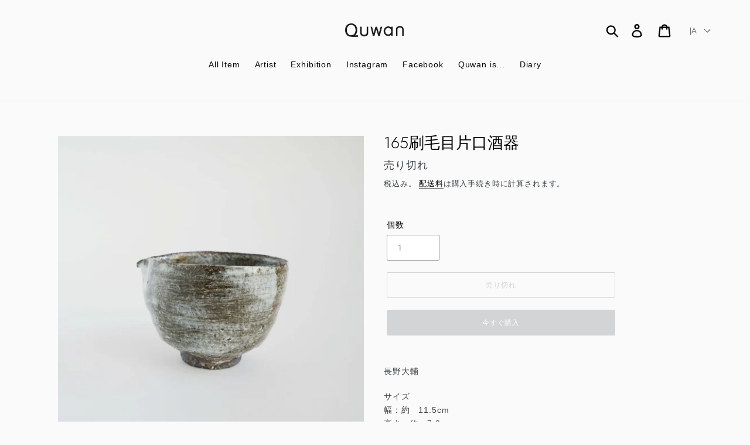

--- FILE ---
content_type: text/html; charset=utf-8
request_url: https://qu-wan.com/products/165%E5%88%B7%E6%AF%9B%E7%9B%AE%E7%89%87%E5%8F%A3%E9%85%92%E5%99%A8
body_size: 19702
content:
	<!doctype html>
<html class="no-js" lang="ja">
<head>
  <meta charset="utf-8">
  <meta http-equiv="X-UA-Compatible" content="IE=edge,chrome=1">
  <meta name="viewport" content="width=device-width,initial-scale=1">
  <meta name="theme-color" content="#adafb1">
  <link rel="canonical" href="https://qu-wan.com/products/165%e5%88%b7%e6%af%9b%e7%9b%ae%e7%89%87%e5%8f%a3%e9%85%92%e5%99%a8"><link rel="shortcut icon" href="//qu-wan.com/cdn/shop/files/fabicon_32x32.png?v=1613759573" type="image/png"><title>165刷毛目片口酒器｜長野大輔個展｜Quwan</title><meta name="description" content="長野大輔個−交差する熱性−　大阪桜川で10月17日から開催中の「長野大輔個展−交差する熱性−」の出品作品です。｜　長野大輔さんの仕事は多忙である。高知で薪窯を作ってからというもの余暇はない。素材はできる限り土地のものを使い、文旦や家で採れた藁を釉薬に利用する。薪窯も試行錯誤の作であり、毎月必ず火を入れ多量に作る。芸大を卒業後はどこかに所属することも、誰かに師事するわけでもなかった〜"><!-- /snippets/social-meta-tags.liquid -->




<meta property="og:site_name" content="Quwan">
<meta property="og:url" content="https://qu-wan.com/products/165%e5%88%b7%e6%af%9b%e7%9b%ae%e7%89%87%e5%8f%a3%e9%85%92%e5%99%a8">
<meta property="og:title" content="165刷毛目片口酒器">
<meta property="og:type" content="product">
<meta property="og:description" content="長野大輔個−交差する熱性−　大阪桜川で10月17日から開催中の「長野大輔個展−交差する熱性−」の出品作品です。｜　長野大輔さんの仕事は多忙である。高知で薪窯を作ってからというもの余暇はない。素材はできる限り土地のものを使い、文旦や家で採れた藁を釉薬に利用する。薪窯も試行錯誤の作であり、毎月必ず火を入れ多量に作る。芸大を卒業後はどこかに所属することも、誰かに師事するわけでもなかった〜">

  <meta property="og:price:amount" content="5,500">
  <meta property="og:price:currency" content="JPY">

<meta property="og:image" content="http://qu-wan.com/cdn/shop/products/165-1_1200x1200.jpg?v=1603207813"><meta property="og:image" content="http://qu-wan.com/cdn/shop/products/165-2_1200x1200.jpg?v=1603207813"><meta property="og:image" content="http://qu-wan.com/cdn/shop/products/165-3_1200x1200.jpg?v=1603207813">
<meta property="og:image:secure_url" content="https://qu-wan.com/cdn/shop/products/165-1_1200x1200.jpg?v=1603207813"><meta property="og:image:secure_url" content="https://qu-wan.com/cdn/shop/products/165-2_1200x1200.jpg?v=1603207813"><meta property="og:image:secure_url" content="https://qu-wan.com/cdn/shop/products/165-3_1200x1200.jpg?v=1603207813">


  <meta name="twitter:site" content="@utsuwa_quwan">

<meta name="twitter:card" content="summary_large_image">
<meta name="twitter:title" content="165刷毛目片口酒器">
<meta name="twitter:description" content="長野大輔個−交差する熱性−　大阪桜川で10月17日から開催中の「長野大輔個展−交差する熱性−」の出品作品です。｜　長野大輔さんの仕事は多忙である。高知で薪窯を作ってからというもの余暇はない。素材はできる限り土地のものを使い、文旦や家で採れた藁を釉薬に利用する。薪窯も試行錯誤の作であり、毎月必ず火を入れ多量に作る。芸大を卒業後はどこかに所属することも、誰かに師事するわけでもなかった〜">


  <link href="//qu-wan.com/cdn/shop/t/1/assets/theme.scss.css?v=85393621120712640711759252271" rel="stylesheet" type="text/css" media="all" />
  
<style>
  .translation-lab-language-switcher-container {
    display: inline-block;
  }

  .translation-lab-language-switcher {
    display: block;
    width: auto;
    border: none;
    outline: none;
    text-transform: uppercase;
    background-color: transparent;
    -webkit-appearance: none;
    -moz-appearance: none;
    appearance: none;
  }
</style>

<script>

  (function() {

    function buildLanguageList() {
      return [
        {
          name: '日本語',
          endonym_name: '日本語',
          iso_code: 'ja',
          primary: true,
        },
        {
          name: '英語',
          endonym_name: 'English',
          iso_code: 'en',
          primary: false,
        }
      ];
    }

    function findCurrentLocale(languages, defaultLocale) {
      var p = window.location.pathname.split('/').filter(function (x) { return x; });
      if (p && p.length > 0 && languages.find(function (x) { return x.iso_code.toLowerCase() === p[0].toLowerCase(); })) {
        return p[0];
      } else {
        return defaultLocale;
      }
    }

    function createDropdown(t, i, s, l) {

      var languageSwitcher = document.querySelector('.translation-lab-language-switcher');

      if (languageSwitcher) {
        return;
      }

      return function (container) {

        if (l && l.length > 1) {
          var select = document.createElement('select');
          select.classList.add('translation-lab-language-switcher');
          l.forEach(function(lang) {
            var option = document.createElement('option');
            option.text = lang.iso_code;
            option.value = lang.iso_code;
            if (i.toLowerCase() === lang.iso_code.toLowerCase()) {
              option.selected = true;
            }
            select.add(option);
          });

          select.onchange = function () {
            var e = this.value;
            var n = window.location.pathname;
            if (e.toLowerCase() === t.toLowerCase()) {
              var o = '' + s + n.replace('/' + i, '');
              window.location.assign(o)
            } else if (t.toLowerCase() === i.toLowerCase()) {
              var r = s + '/' + e + n;
              window.location.assign(r)
            } else {
              var a = s + '/' + n.replace('/' + i, e);
              window.location.assign(a)
            }
          }
          container.appendChild(select);
        }
      };
    }

    function setupLanguageSwitcher() {
      var languages = buildLanguageList();
      var shopDomain = 'https://qu-wan.com';
      var primaryLanguage = languages.find(function (x) { return x.primary; });
      var defaultLocale = primaryLanguage ? primaryLanguage.iso_code : 'en';
      var currentLocale = findCurrentLocale(languages, defaultLocale);
      var containers = document.querySelectorAll('#translation-lab-language-switcher');
      if (containers && containers.length) {
        containers.forEach(createDropdown(defaultLocale, currentLocale, shopDomain, languages));
      }
    }

    docReady(setupLanguageSwitcher);

    function docReady(fn) {
      if (document.readyState === 'complete' || document.readyState === 'interactive') {
        setTimeout(fn, 1);
      } else {
        document.addEventListener('DOMContentLoaded', fn);
      }
    }
  })();
</script>
  
  <script>
    var theme = {
      strings: {
        addToCart: "カートに追加する",
        soldOut: "売り切れ",
        unavailable: "お取り扱いできません",
        regularPrice: "通常価格",
        sale: "セール",
        showMore: "表示を増やす",
        showLess: "表示を減らす",
        addressError: "住所を調べる際にエラーが発生しました",
        addressNoResults: "その住所は見つかりませんでした",
        addressQueryLimit: "Google APIの使用量の制限を超えました。\u003ca href=\"https:\/\/developers.google.com\/maps\/premium\/usage-limits\"\u003eプレミアムプラン\u003c\/a\u003eへのアップグレードをご検討ください。",
        authError: "あなたのGoogle Mapsのアカウント認証で問題が発生しました。",
        newWindow: "新しいウィンドウで開く",
        external: "外部のウェブサイトに移動します。",
        newWindowExternal: "外部のウェブサイトを新しいウィンドウで開く",
        quantityMinimumMessage: "数量は1以上でなければなりません",
        unitPrice: "単価",
        unitPriceSeparator: "あたり",
        oneCartCount: "1個のアイテム",
        otherCartCount: "[count]個のアイテム",
        quantityLabel: "数量: [count]"
      },
      moneyFormat: "¥{{amount_no_decimals}}"
    }

    document.documentElement.className = document.documentElement.className.replace('no-js', 'js');
  </script><script src="//qu-wan.com/cdn/shop/t/1/assets/lazysizes.js?v=94224023136283657951561808962" async="async"></script>
  <script src="//qu-wan.com/cdn/shop/t/1/assets/vendor.js?v=12001839194546984181561808962" defer="defer"></script>
  <script src="//qu-wan.com/cdn/shop/t/1/assets/theme.js?v=56663064507433743001583766562" defer="defer"></script>

  <script>window.performance && window.performance.mark && window.performance.mark('shopify.content_for_header.start');</script><meta name="facebook-domain-verification" content="r5v4xnzk5cjh2y1o3ew1qrdmzli4wh">
<meta name="facebook-domain-verification" content="fztpcudim83j5eaxhk994xiy3i0sxx">
<meta id="shopify-digital-wallet" name="shopify-digital-wallet" content="/9812213823/digital_wallets/dialog">
<link rel="alternate" hreflang="x-default" href="https://qu-wan.com/products/165%E5%88%B7%E6%AF%9B%E7%9B%AE%E7%89%87%E5%8F%A3%E9%85%92%E5%99%A8">
<link rel="alternate" hreflang="ja" href="https://qu-wan.com/products/165%E5%88%B7%E6%AF%9B%E7%9B%AE%E7%89%87%E5%8F%A3%E9%85%92%E5%99%A8">
<link rel="alternate" hreflang="en" href="https://qu-wan.com/en/products/165%E5%88%B7%E6%AF%9B%E7%9B%AE%E7%89%87%E5%8F%A3%E9%85%92%E5%99%A8">
<link rel="alternate" type="application/json+oembed" href="https://qu-wan.com/products/165%e5%88%b7%e6%af%9b%e7%9b%ae%e7%89%87%e5%8f%a3%e9%85%92%e5%99%a8.oembed">
<script async="async" src="/checkouts/internal/preloads.js?locale=ja-JP"></script>
<script id="shopify-features" type="application/json">{"accessToken":"5b3f1dcddb48bd8fee0dada2a954f0a5","betas":["rich-media-storefront-analytics"],"domain":"qu-wan.com","predictiveSearch":false,"shopId":9812213823,"locale":"ja"}</script>
<script>var Shopify = Shopify || {};
Shopify.shop = "utsuwa-quwan.myshopify.com";
Shopify.locale = "ja";
Shopify.currency = {"active":"JPY","rate":"1.0"};
Shopify.country = "JP";
Shopify.theme = {"name":"Debut","id":38245531711,"schema_name":"Debut","schema_version":"12.2.1","theme_store_id":796,"role":"main"};
Shopify.theme.handle = "null";
Shopify.theme.style = {"id":null,"handle":null};
Shopify.cdnHost = "qu-wan.com/cdn";
Shopify.routes = Shopify.routes || {};
Shopify.routes.root = "/";</script>
<script type="module">!function(o){(o.Shopify=o.Shopify||{}).modules=!0}(window);</script>
<script>!function(o){function n(){var o=[];function n(){o.push(Array.prototype.slice.apply(arguments))}return n.q=o,n}var t=o.Shopify=o.Shopify||{};t.loadFeatures=n(),t.autoloadFeatures=n()}(window);</script>
<script id="shop-js-analytics" type="application/json">{"pageType":"product"}</script>
<script defer="defer" async type="module" src="//qu-wan.com/cdn/shopifycloud/shop-js/modules/v2/client.init-shop-cart-sync_Cun6Ba8E.ja.esm.js"></script>
<script defer="defer" async type="module" src="//qu-wan.com/cdn/shopifycloud/shop-js/modules/v2/chunk.common_DGWubyOB.esm.js"></script>
<script type="module">
  await import("//qu-wan.com/cdn/shopifycloud/shop-js/modules/v2/client.init-shop-cart-sync_Cun6Ba8E.ja.esm.js");
await import("//qu-wan.com/cdn/shopifycloud/shop-js/modules/v2/chunk.common_DGWubyOB.esm.js");

  window.Shopify.SignInWithShop?.initShopCartSync?.({"fedCMEnabled":true,"windoidEnabled":true});

</script>
<script id="__st">var __st={"a":9812213823,"offset":32400,"reqid":"bb289fb0-f9b9-4711-bea0-e69ac6ce0e94-1768764307","pageurl":"qu-wan.com\/products\/165%E5%88%B7%E6%AF%9B%E7%9B%AE%E7%89%87%E5%8F%A3%E9%85%92%E5%99%A8","u":"235fd2358b52","p":"product","rtyp":"product","rid":5171506806918};</script>
<script>window.ShopifyPaypalV4VisibilityTracking = true;</script>
<script id="captcha-bootstrap">!function(){'use strict';const t='contact',e='account',n='new_comment',o=[[t,t],['blogs',n],['comments',n],[t,'customer']],c=[[e,'customer_login'],[e,'guest_login'],[e,'recover_customer_password'],[e,'create_customer']],r=t=>t.map((([t,e])=>`form[action*='/${t}']:not([data-nocaptcha='true']) input[name='form_type'][value='${e}']`)).join(','),a=t=>()=>t?[...document.querySelectorAll(t)].map((t=>t.form)):[];function s(){const t=[...o],e=r(t);return a(e)}const i='password',u='form_key',d=['recaptcha-v3-token','g-recaptcha-response','h-captcha-response',i],f=()=>{try{return window.sessionStorage}catch{return}},m='__shopify_v',_=t=>t.elements[u];function p(t,e,n=!1){try{const o=window.sessionStorage,c=JSON.parse(o.getItem(e)),{data:r}=function(t){const{data:e,action:n}=t;return t[m]||n?{data:e,action:n}:{data:t,action:n}}(c);for(const[e,n]of Object.entries(r))t.elements[e]&&(t.elements[e].value=n);n&&o.removeItem(e)}catch(o){console.error('form repopulation failed',{error:o})}}const l='form_type',E='cptcha';function T(t){t.dataset[E]=!0}const w=window,h=w.document,L='Shopify',v='ce_forms',y='captcha';let A=!1;((t,e)=>{const n=(g='f06e6c50-85a8-45c8-87d0-21a2b65856fe',I='https://cdn.shopify.com/shopifycloud/storefront-forms-hcaptcha/ce_storefront_forms_captcha_hcaptcha.v1.5.2.iife.js',D={infoText:'hCaptchaによる保護',privacyText:'プライバシー',termsText:'利用規約'},(t,e,n)=>{const o=w[L][v],c=o.bindForm;if(c)return c(t,g,e,D).then(n);var r;o.q.push([[t,g,e,D],n]),r=I,A||(h.body.append(Object.assign(h.createElement('script'),{id:'captcha-provider',async:!0,src:r})),A=!0)});var g,I,D;w[L]=w[L]||{},w[L][v]=w[L][v]||{},w[L][v].q=[],w[L][y]=w[L][y]||{},w[L][y].protect=function(t,e){n(t,void 0,e),T(t)},Object.freeze(w[L][y]),function(t,e,n,w,h,L){const[v,y,A,g]=function(t,e,n){const i=e?o:[],u=t?c:[],d=[...i,...u],f=r(d),m=r(i),_=r(d.filter((([t,e])=>n.includes(e))));return[a(f),a(m),a(_),s()]}(w,h,L),I=t=>{const e=t.target;return e instanceof HTMLFormElement?e:e&&e.form},D=t=>v().includes(t);t.addEventListener('submit',(t=>{const e=I(t);if(!e)return;const n=D(e)&&!e.dataset.hcaptchaBound&&!e.dataset.recaptchaBound,o=_(e),c=g().includes(e)&&(!o||!o.value);(n||c)&&t.preventDefault(),c&&!n&&(function(t){try{if(!f())return;!function(t){const e=f();if(!e)return;const n=_(t);if(!n)return;const o=n.value;o&&e.removeItem(o)}(t);const e=Array.from(Array(32),(()=>Math.random().toString(36)[2])).join('');!function(t,e){_(t)||t.append(Object.assign(document.createElement('input'),{type:'hidden',name:u})),t.elements[u].value=e}(t,e),function(t,e){const n=f();if(!n)return;const o=[...t.querySelectorAll(`input[type='${i}']`)].map((({name:t})=>t)),c=[...d,...o],r={};for(const[a,s]of new FormData(t).entries())c.includes(a)||(r[a]=s);n.setItem(e,JSON.stringify({[m]:1,action:t.action,data:r}))}(t,e)}catch(e){console.error('failed to persist form',e)}}(e),e.submit())}));const S=(t,e)=>{t&&!t.dataset[E]&&(n(t,e.some((e=>e===t))),T(t))};for(const o of['focusin','change'])t.addEventListener(o,(t=>{const e=I(t);D(e)&&S(e,y())}));const B=e.get('form_key'),M=e.get(l),P=B&&M;t.addEventListener('DOMContentLoaded',(()=>{const t=y();if(P)for(const e of t)e.elements[l].value===M&&p(e,B);[...new Set([...A(),...v().filter((t=>'true'===t.dataset.shopifyCaptcha))])].forEach((e=>S(e,t)))}))}(h,new URLSearchParams(w.location.search),n,t,e,['guest_login'])})(!0,!0)}();</script>
<script integrity="sha256-4kQ18oKyAcykRKYeNunJcIwy7WH5gtpwJnB7kiuLZ1E=" data-source-attribution="shopify.loadfeatures" defer="defer" src="//qu-wan.com/cdn/shopifycloud/storefront/assets/storefront/load_feature-a0a9edcb.js" crossorigin="anonymous"></script>
<script data-source-attribution="shopify.dynamic_checkout.dynamic.init">var Shopify=Shopify||{};Shopify.PaymentButton=Shopify.PaymentButton||{isStorefrontPortableWallets:!0,init:function(){window.Shopify.PaymentButton.init=function(){};var t=document.createElement("script");t.src="https://qu-wan.com/cdn/shopifycloud/portable-wallets/latest/portable-wallets.ja.js",t.type="module",document.head.appendChild(t)}};
</script>
<script data-source-attribution="shopify.dynamic_checkout.buyer_consent">
  function portableWalletsHideBuyerConsent(e){var t=document.getElementById("shopify-buyer-consent"),n=document.getElementById("shopify-subscription-policy-button");t&&n&&(t.classList.add("hidden"),t.setAttribute("aria-hidden","true"),n.removeEventListener("click",e))}function portableWalletsShowBuyerConsent(e){var t=document.getElementById("shopify-buyer-consent"),n=document.getElementById("shopify-subscription-policy-button");t&&n&&(t.classList.remove("hidden"),t.removeAttribute("aria-hidden"),n.addEventListener("click",e))}window.Shopify?.PaymentButton&&(window.Shopify.PaymentButton.hideBuyerConsent=portableWalletsHideBuyerConsent,window.Shopify.PaymentButton.showBuyerConsent=portableWalletsShowBuyerConsent);
</script>
<script>
  function portableWalletsCleanup(e){e&&e.src&&console.error("Failed to load portable wallets script "+e.src);var t=document.querySelectorAll("shopify-accelerated-checkout .shopify-payment-button__skeleton, shopify-accelerated-checkout-cart .wallet-cart-button__skeleton"),e=document.getElementById("shopify-buyer-consent");for(let e=0;e<t.length;e++)t[e].remove();e&&e.remove()}function portableWalletsNotLoadedAsModule(e){e instanceof ErrorEvent&&"string"==typeof e.message&&e.message.includes("import.meta")&&"string"==typeof e.filename&&e.filename.includes("portable-wallets")&&(window.removeEventListener("error",portableWalletsNotLoadedAsModule),window.Shopify.PaymentButton.failedToLoad=e,"loading"===document.readyState?document.addEventListener("DOMContentLoaded",window.Shopify.PaymentButton.init):window.Shopify.PaymentButton.init())}window.addEventListener("error",portableWalletsNotLoadedAsModule);
</script>

<script type="module" src="https://qu-wan.com/cdn/shopifycloud/portable-wallets/latest/portable-wallets.ja.js" onError="portableWalletsCleanup(this)" crossorigin="anonymous"></script>
<script nomodule>
  document.addEventListener("DOMContentLoaded", portableWalletsCleanup);
</script>

<link id="shopify-accelerated-checkout-styles" rel="stylesheet" media="screen" href="https://qu-wan.com/cdn/shopifycloud/portable-wallets/latest/accelerated-checkout-backwards-compat.css" crossorigin="anonymous">
<style id="shopify-accelerated-checkout-cart">
        #shopify-buyer-consent {
  margin-top: 1em;
  display: inline-block;
  width: 100%;
}

#shopify-buyer-consent.hidden {
  display: none;
}

#shopify-subscription-policy-button {
  background: none;
  border: none;
  padding: 0;
  text-decoration: underline;
  font-size: inherit;
  cursor: pointer;
}

#shopify-subscription-policy-button::before {
  box-shadow: none;
}

      </style>

<script>window.performance && window.performance.mark && window.performance.mark('shopify.content_for_header.end');</script> 
 <link href="//code.jquery.com/ui/1.9.2/themes/base/jquery-ui.css" rel="stylesheet" type="text/css" media="all" />
<script src="//ajax.googleapis.com/ajax/libs/jqueryui/1.9.2/jquery-ui.min.js" type="text/javascript" defer="defer"></script> 
<link href="https://monorail-edge.shopifysvc.com" rel="dns-prefetch">
<script>(function(){if ("sendBeacon" in navigator && "performance" in window) {try {var session_token_from_headers = performance.getEntriesByType('navigation')[0].serverTiming.find(x => x.name == '_s').description;} catch {var session_token_from_headers = undefined;}var session_cookie_matches = document.cookie.match(/_shopify_s=([^;]*)/);var session_token_from_cookie = session_cookie_matches && session_cookie_matches.length === 2 ? session_cookie_matches[1] : "";var session_token = session_token_from_headers || session_token_from_cookie || "";function handle_abandonment_event(e) {var entries = performance.getEntries().filter(function(entry) {return /monorail-edge.shopifysvc.com/.test(entry.name);});if (!window.abandonment_tracked && entries.length === 0) {window.abandonment_tracked = true;var currentMs = Date.now();var navigation_start = performance.timing.navigationStart;var payload = {shop_id: 9812213823,url: window.location.href,navigation_start,duration: currentMs - navigation_start,session_token,page_type: "product"};window.navigator.sendBeacon("https://monorail-edge.shopifysvc.com/v1/produce", JSON.stringify({schema_id: "online_store_buyer_site_abandonment/1.1",payload: payload,metadata: {event_created_at_ms: currentMs,event_sent_at_ms: currentMs}}));}}window.addEventListener('pagehide', handle_abandonment_event);}}());</script>
<script id="web-pixels-manager-setup">(function e(e,d,r,n,o){if(void 0===o&&(o={}),!Boolean(null===(a=null===(i=window.Shopify)||void 0===i?void 0:i.analytics)||void 0===a?void 0:a.replayQueue)){var i,a;window.Shopify=window.Shopify||{};var t=window.Shopify;t.analytics=t.analytics||{};var s=t.analytics;s.replayQueue=[],s.publish=function(e,d,r){return s.replayQueue.push([e,d,r]),!0};try{self.performance.mark("wpm:start")}catch(e){}var l=function(){var e={modern:/Edge?\/(1{2}[4-9]|1[2-9]\d|[2-9]\d{2}|\d{4,})\.\d+(\.\d+|)|Firefox\/(1{2}[4-9]|1[2-9]\d|[2-9]\d{2}|\d{4,})\.\d+(\.\d+|)|Chrom(ium|e)\/(9{2}|\d{3,})\.\d+(\.\d+|)|(Maci|X1{2}).+ Version\/(15\.\d+|(1[6-9]|[2-9]\d|\d{3,})\.\d+)([,.]\d+|)( \(\w+\)|)( Mobile\/\w+|) Safari\/|Chrome.+OPR\/(9{2}|\d{3,})\.\d+\.\d+|(CPU[ +]OS|iPhone[ +]OS|CPU[ +]iPhone|CPU IPhone OS|CPU iPad OS)[ +]+(15[._]\d+|(1[6-9]|[2-9]\d|\d{3,})[._]\d+)([._]\d+|)|Android:?[ /-](13[3-9]|1[4-9]\d|[2-9]\d{2}|\d{4,})(\.\d+|)(\.\d+|)|Android.+Firefox\/(13[5-9]|1[4-9]\d|[2-9]\d{2}|\d{4,})\.\d+(\.\d+|)|Android.+Chrom(ium|e)\/(13[3-9]|1[4-9]\d|[2-9]\d{2}|\d{4,})\.\d+(\.\d+|)|SamsungBrowser\/([2-9]\d|\d{3,})\.\d+/,legacy:/Edge?\/(1[6-9]|[2-9]\d|\d{3,})\.\d+(\.\d+|)|Firefox\/(5[4-9]|[6-9]\d|\d{3,})\.\d+(\.\d+|)|Chrom(ium|e)\/(5[1-9]|[6-9]\d|\d{3,})\.\d+(\.\d+|)([\d.]+$|.*Safari\/(?![\d.]+ Edge\/[\d.]+$))|(Maci|X1{2}).+ Version\/(10\.\d+|(1[1-9]|[2-9]\d|\d{3,})\.\d+)([,.]\d+|)( \(\w+\)|)( Mobile\/\w+|) Safari\/|Chrome.+OPR\/(3[89]|[4-9]\d|\d{3,})\.\d+\.\d+|(CPU[ +]OS|iPhone[ +]OS|CPU[ +]iPhone|CPU IPhone OS|CPU iPad OS)[ +]+(10[._]\d+|(1[1-9]|[2-9]\d|\d{3,})[._]\d+)([._]\d+|)|Android:?[ /-](13[3-9]|1[4-9]\d|[2-9]\d{2}|\d{4,})(\.\d+|)(\.\d+|)|Mobile Safari.+OPR\/([89]\d|\d{3,})\.\d+\.\d+|Android.+Firefox\/(13[5-9]|1[4-9]\d|[2-9]\d{2}|\d{4,})\.\d+(\.\d+|)|Android.+Chrom(ium|e)\/(13[3-9]|1[4-9]\d|[2-9]\d{2}|\d{4,})\.\d+(\.\d+|)|Android.+(UC? ?Browser|UCWEB|U3)[ /]?(15\.([5-9]|\d{2,})|(1[6-9]|[2-9]\d|\d{3,})\.\d+)\.\d+|SamsungBrowser\/(5\.\d+|([6-9]|\d{2,})\.\d+)|Android.+MQ{2}Browser\/(14(\.(9|\d{2,})|)|(1[5-9]|[2-9]\d|\d{3,})(\.\d+|))(\.\d+|)|K[Aa][Ii]OS\/(3\.\d+|([4-9]|\d{2,})\.\d+)(\.\d+|)/},d=e.modern,r=e.legacy,n=navigator.userAgent;return n.match(d)?"modern":n.match(r)?"legacy":"unknown"}(),u="modern"===l?"modern":"legacy",c=(null!=n?n:{modern:"",legacy:""})[u],f=function(e){return[e.baseUrl,"/wpm","/b",e.hashVersion,"modern"===e.buildTarget?"m":"l",".js"].join("")}({baseUrl:d,hashVersion:r,buildTarget:u}),m=function(e){var d=e.version,r=e.bundleTarget,n=e.surface,o=e.pageUrl,i=e.monorailEndpoint;return{emit:function(e){var a=e.status,t=e.errorMsg,s=(new Date).getTime(),l=JSON.stringify({metadata:{event_sent_at_ms:s},events:[{schema_id:"web_pixels_manager_load/3.1",payload:{version:d,bundle_target:r,page_url:o,status:a,surface:n,error_msg:t},metadata:{event_created_at_ms:s}}]});if(!i)return console&&console.warn&&console.warn("[Web Pixels Manager] No Monorail endpoint provided, skipping logging."),!1;try{return self.navigator.sendBeacon.bind(self.navigator)(i,l)}catch(e){}var u=new XMLHttpRequest;try{return u.open("POST",i,!0),u.setRequestHeader("Content-Type","text/plain"),u.send(l),!0}catch(e){return console&&console.warn&&console.warn("[Web Pixels Manager] Got an unhandled error while logging to Monorail."),!1}}}}({version:r,bundleTarget:l,surface:e.surface,pageUrl:self.location.href,monorailEndpoint:e.monorailEndpoint});try{o.browserTarget=l,function(e){var d=e.src,r=e.async,n=void 0===r||r,o=e.onload,i=e.onerror,a=e.sri,t=e.scriptDataAttributes,s=void 0===t?{}:t,l=document.createElement("script"),u=document.querySelector("head"),c=document.querySelector("body");if(l.async=n,l.src=d,a&&(l.integrity=a,l.crossOrigin="anonymous"),s)for(var f in s)if(Object.prototype.hasOwnProperty.call(s,f))try{l.dataset[f]=s[f]}catch(e){}if(o&&l.addEventListener("load",o),i&&l.addEventListener("error",i),u)u.appendChild(l);else{if(!c)throw new Error("Did not find a head or body element to append the script");c.appendChild(l)}}({src:f,async:!0,onload:function(){if(!function(){var e,d;return Boolean(null===(d=null===(e=window.Shopify)||void 0===e?void 0:e.analytics)||void 0===d?void 0:d.initialized)}()){var d=window.webPixelsManager.init(e)||void 0;if(d){var r=window.Shopify.analytics;r.replayQueue.forEach((function(e){var r=e[0],n=e[1],o=e[2];d.publishCustomEvent(r,n,o)})),r.replayQueue=[],r.publish=d.publishCustomEvent,r.visitor=d.visitor,r.initialized=!0}}},onerror:function(){return m.emit({status:"failed",errorMsg:"".concat(f," has failed to load")})},sri:function(e){var d=/^sha384-[A-Za-z0-9+/=]+$/;return"string"==typeof e&&d.test(e)}(c)?c:"",scriptDataAttributes:o}),m.emit({status:"loading"})}catch(e){m.emit({status:"failed",errorMsg:(null==e?void 0:e.message)||"Unknown error"})}}})({shopId: 9812213823,storefrontBaseUrl: "https://qu-wan.com",extensionsBaseUrl: "https://extensions.shopifycdn.com/cdn/shopifycloud/web-pixels-manager",monorailEndpoint: "https://monorail-edge.shopifysvc.com/unstable/produce_batch",surface: "storefront-renderer",enabledBetaFlags: ["2dca8a86"],webPixelsConfigList: [{"id":"95158406","eventPayloadVersion":"v1","runtimeContext":"LAX","scriptVersion":"1","type":"CUSTOM","privacyPurposes":["ANALYTICS"],"name":"Google Analytics tag (migrated)"},{"id":"shopify-app-pixel","configuration":"{}","eventPayloadVersion":"v1","runtimeContext":"STRICT","scriptVersion":"0450","apiClientId":"shopify-pixel","type":"APP","privacyPurposes":["ANALYTICS","MARKETING"]},{"id":"shopify-custom-pixel","eventPayloadVersion":"v1","runtimeContext":"LAX","scriptVersion":"0450","apiClientId":"shopify-pixel","type":"CUSTOM","privacyPurposes":["ANALYTICS","MARKETING"]}],isMerchantRequest: false,initData: {"shop":{"name":"Quwan","paymentSettings":{"currencyCode":"JPY"},"myshopifyDomain":"utsuwa-quwan.myshopify.com","countryCode":"JP","storefrontUrl":"https:\/\/qu-wan.com"},"customer":null,"cart":null,"checkout":null,"productVariants":[{"price":{"amount":5500.0,"currencyCode":"JPY"},"product":{"title":"165刷毛目片口酒器","vendor":"Quwan","id":"5171506806918","untranslatedTitle":"165刷毛目片口酒器","url":"\/products\/165%E5%88%B7%E6%AF%9B%E7%9B%AE%E7%89%87%E5%8F%A3%E9%85%92%E5%99%A8","type":"Tableware"},"id":"34838191702150","image":{"src":"\/\/qu-wan.com\/cdn\/shop\/products\/165-1.jpg?v=1603207813"},"sku":"1","title":"Default Title","untranslatedTitle":"Default Title"}],"purchasingCompany":null},},"https://qu-wan.com/cdn","fcfee988w5aeb613cpc8e4bc33m6693e112",{"modern":"","legacy":""},{"shopId":"9812213823","storefrontBaseUrl":"https:\/\/qu-wan.com","extensionBaseUrl":"https:\/\/extensions.shopifycdn.com\/cdn\/shopifycloud\/web-pixels-manager","surface":"storefront-renderer","enabledBetaFlags":"[\"2dca8a86\"]","isMerchantRequest":"false","hashVersion":"fcfee988w5aeb613cpc8e4bc33m6693e112","publish":"custom","events":"[[\"page_viewed\",{}],[\"product_viewed\",{\"productVariant\":{\"price\":{\"amount\":5500.0,\"currencyCode\":\"JPY\"},\"product\":{\"title\":\"165刷毛目片口酒器\",\"vendor\":\"Quwan\",\"id\":\"5171506806918\",\"untranslatedTitle\":\"165刷毛目片口酒器\",\"url\":\"\/products\/165%E5%88%B7%E6%AF%9B%E7%9B%AE%E7%89%87%E5%8F%A3%E9%85%92%E5%99%A8\",\"type\":\"Tableware\"},\"id\":\"34838191702150\",\"image\":{\"src\":\"\/\/qu-wan.com\/cdn\/shop\/products\/165-1.jpg?v=1603207813\"},\"sku\":\"1\",\"title\":\"Default Title\",\"untranslatedTitle\":\"Default Title\"}}]]"});</script><script>
  window.ShopifyAnalytics = window.ShopifyAnalytics || {};
  window.ShopifyAnalytics.meta = window.ShopifyAnalytics.meta || {};
  window.ShopifyAnalytics.meta.currency = 'JPY';
  var meta = {"product":{"id":5171506806918,"gid":"gid:\/\/shopify\/Product\/5171506806918","vendor":"Quwan","type":"Tableware","handle":"165刷毛目片口酒器","variants":[{"id":34838191702150,"price":550000,"name":"165刷毛目片口酒器","public_title":null,"sku":"1"}],"remote":false},"page":{"pageType":"product","resourceType":"product","resourceId":5171506806918,"requestId":"bb289fb0-f9b9-4711-bea0-e69ac6ce0e94-1768764307"}};
  for (var attr in meta) {
    window.ShopifyAnalytics.meta[attr] = meta[attr];
  }
</script>
<script class="analytics">
  (function () {
    var customDocumentWrite = function(content) {
      var jquery = null;

      if (window.jQuery) {
        jquery = window.jQuery;
      } else if (window.Checkout && window.Checkout.$) {
        jquery = window.Checkout.$;
      }

      if (jquery) {
        jquery('body').append(content);
      }
    };

    var hasLoggedConversion = function(token) {
      if (token) {
        return document.cookie.indexOf('loggedConversion=' + token) !== -1;
      }
      return false;
    }

    var setCookieIfConversion = function(token) {
      if (token) {
        var twoMonthsFromNow = new Date(Date.now());
        twoMonthsFromNow.setMonth(twoMonthsFromNow.getMonth() + 2);

        document.cookie = 'loggedConversion=' + token + '; expires=' + twoMonthsFromNow;
      }
    }

    var trekkie = window.ShopifyAnalytics.lib = window.trekkie = window.trekkie || [];
    if (trekkie.integrations) {
      return;
    }
    trekkie.methods = [
      'identify',
      'page',
      'ready',
      'track',
      'trackForm',
      'trackLink'
    ];
    trekkie.factory = function(method) {
      return function() {
        var args = Array.prototype.slice.call(arguments);
        args.unshift(method);
        trekkie.push(args);
        return trekkie;
      };
    };
    for (var i = 0; i < trekkie.methods.length; i++) {
      var key = trekkie.methods[i];
      trekkie[key] = trekkie.factory(key);
    }
    trekkie.load = function(config) {
      trekkie.config = config || {};
      trekkie.config.initialDocumentCookie = document.cookie;
      var first = document.getElementsByTagName('script')[0];
      var script = document.createElement('script');
      script.type = 'text/javascript';
      script.onerror = function(e) {
        var scriptFallback = document.createElement('script');
        scriptFallback.type = 'text/javascript';
        scriptFallback.onerror = function(error) {
                var Monorail = {
      produce: function produce(monorailDomain, schemaId, payload) {
        var currentMs = new Date().getTime();
        var event = {
          schema_id: schemaId,
          payload: payload,
          metadata: {
            event_created_at_ms: currentMs,
            event_sent_at_ms: currentMs
          }
        };
        return Monorail.sendRequest("https://" + monorailDomain + "/v1/produce", JSON.stringify(event));
      },
      sendRequest: function sendRequest(endpointUrl, payload) {
        // Try the sendBeacon API
        if (window && window.navigator && typeof window.navigator.sendBeacon === 'function' && typeof window.Blob === 'function' && !Monorail.isIos12()) {
          var blobData = new window.Blob([payload], {
            type: 'text/plain'
          });

          if (window.navigator.sendBeacon(endpointUrl, blobData)) {
            return true;
          } // sendBeacon was not successful

        } // XHR beacon

        var xhr = new XMLHttpRequest();

        try {
          xhr.open('POST', endpointUrl);
          xhr.setRequestHeader('Content-Type', 'text/plain');
          xhr.send(payload);
        } catch (e) {
          console.log(e);
        }

        return false;
      },
      isIos12: function isIos12() {
        return window.navigator.userAgent.lastIndexOf('iPhone; CPU iPhone OS 12_') !== -1 || window.navigator.userAgent.lastIndexOf('iPad; CPU OS 12_') !== -1;
      }
    };
    Monorail.produce('monorail-edge.shopifysvc.com',
      'trekkie_storefront_load_errors/1.1',
      {shop_id: 9812213823,
      theme_id: 38245531711,
      app_name: "storefront",
      context_url: window.location.href,
      source_url: "//qu-wan.com/cdn/s/trekkie.storefront.cd680fe47e6c39ca5d5df5f0a32d569bc48c0f27.min.js"});

        };
        scriptFallback.async = true;
        scriptFallback.src = '//qu-wan.com/cdn/s/trekkie.storefront.cd680fe47e6c39ca5d5df5f0a32d569bc48c0f27.min.js';
        first.parentNode.insertBefore(scriptFallback, first);
      };
      script.async = true;
      script.src = '//qu-wan.com/cdn/s/trekkie.storefront.cd680fe47e6c39ca5d5df5f0a32d569bc48c0f27.min.js';
      first.parentNode.insertBefore(script, first);
    };
    trekkie.load(
      {"Trekkie":{"appName":"storefront","development":false,"defaultAttributes":{"shopId":9812213823,"isMerchantRequest":null,"themeId":38245531711,"themeCityHash":"8295336142804414165","contentLanguage":"ja","currency":"JPY","eventMetadataId":"a132e9d9-9831-4154-8021-ff9e21a512b0"},"isServerSideCookieWritingEnabled":true,"monorailRegion":"shop_domain","enabledBetaFlags":["65f19447"]},"Session Attribution":{},"S2S":{"facebookCapiEnabled":true,"source":"trekkie-storefront-renderer","apiClientId":580111}}
    );

    var loaded = false;
    trekkie.ready(function() {
      if (loaded) return;
      loaded = true;

      window.ShopifyAnalytics.lib = window.trekkie;

      var originalDocumentWrite = document.write;
      document.write = customDocumentWrite;
      try { window.ShopifyAnalytics.merchantGoogleAnalytics.call(this); } catch(error) {};
      document.write = originalDocumentWrite;

      window.ShopifyAnalytics.lib.page(null,{"pageType":"product","resourceType":"product","resourceId":5171506806918,"requestId":"bb289fb0-f9b9-4711-bea0-e69ac6ce0e94-1768764307","shopifyEmitted":true});

      var match = window.location.pathname.match(/checkouts\/(.+)\/(thank_you|post_purchase)/)
      var token = match? match[1]: undefined;
      if (!hasLoggedConversion(token)) {
        setCookieIfConversion(token);
        window.ShopifyAnalytics.lib.track("Viewed Product",{"currency":"JPY","variantId":34838191702150,"productId":5171506806918,"productGid":"gid:\/\/shopify\/Product\/5171506806918","name":"165刷毛目片口酒器","price":"5500","sku":"1","brand":"Quwan","variant":null,"category":"Tableware","nonInteraction":true,"remote":false},undefined,undefined,{"shopifyEmitted":true});
      window.ShopifyAnalytics.lib.track("monorail:\/\/trekkie_storefront_viewed_product\/1.1",{"currency":"JPY","variantId":34838191702150,"productId":5171506806918,"productGid":"gid:\/\/shopify\/Product\/5171506806918","name":"165刷毛目片口酒器","price":"5500","sku":"1","brand":"Quwan","variant":null,"category":"Tableware","nonInteraction":true,"remote":false,"referer":"https:\/\/qu-wan.com\/products\/165%E5%88%B7%E6%AF%9B%E7%9B%AE%E7%89%87%E5%8F%A3%E9%85%92%E5%99%A8"});
      }
    });


        var eventsListenerScript = document.createElement('script');
        eventsListenerScript.async = true;
        eventsListenerScript.src = "//qu-wan.com/cdn/shopifycloud/storefront/assets/shop_events_listener-3da45d37.js";
        document.getElementsByTagName('head')[0].appendChild(eventsListenerScript);

})();</script>
  <script>
  if (!window.ga || (window.ga && typeof window.ga !== 'function')) {
    window.ga = function ga() {
      (window.ga.q = window.ga.q || []).push(arguments);
      if (window.Shopify && window.Shopify.analytics && typeof window.Shopify.analytics.publish === 'function') {
        window.Shopify.analytics.publish("ga_stub_called", {}, {sendTo: "google_osp_migration"});
      }
      console.error("Shopify's Google Analytics stub called with:", Array.from(arguments), "\nSee https://help.shopify.com/manual/promoting-marketing/pixels/pixel-migration#google for more information.");
    };
    if (window.Shopify && window.Shopify.analytics && typeof window.Shopify.analytics.publish === 'function') {
      window.Shopify.analytics.publish("ga_stub_initialized", {}, {sendTo: "google_osp_migration"});
    }
  }
</script>
<script
  defer
  src="https://qu-wan.com/cdn/shopifycloud/perf-kit/shopify-perf-kit-3.0.4.min.js"
  data-application="storefront-renderer"
  data-shop-id="9812213823"
  data-render-region="gcp-us-central1"
  data-page-type="product"
  data-theme-instance-id="38245531711"
  data-theme-name="Debut"
  data-theme-version="12.2.1"
  data-monorail-region="shop_domain"
  data-resource-timing-sampling-rate="10"
  data-shs="true"
  data-shs-beacon="true"
  data-shs-export-with-fetch="true"
  data-shs-logs-sample-rate="1"
  data-shs-beacon-endpoint="https://qu-wan.com/api/collect"
></script>
</head>

  <style type="text/css">
<!--
  body {
  font-family: "FUTURA", "Hiragino Kaku Gothic ProN", Meiryo, sans-serif;
  line-height:1.7;
  letter-spacing: 0.06em
}
  -->
</style>
  
<body class="template-product">

  <a class="in-page-link visually-hidden skip-link" href="#MainContent">コンテンツにスキップする</a>

  <div id="SearchDrawer" class="search-bar drawer drawer--top" role="dialog" aria-modal="true" aria-label="検索する">
    <div class="search-bar__table">
      <div class="search-bar__table-cell search-bar__form-wrapper">
        <form class="search search-bar__form" action="/search" method="get" role="search">
          <input class="search__input search-bar__input" type="search" name="q" value="" placeholder="検索する" aria-label="検索する">
          <button class="search-bar__submit search__submit btn--link" type="submit">
            <svg aria-hidden="true" focusable="false" role="presentation" class="icon icon-search" viewBox="0 0 37 40"><path d="M35.6 36l-9.8-9.8c4.1-5.4 3.6-13.2-1.3-18.1-5.4-5.4-14.2-5.4-19.7 0-5.4 5.4-5.4 14.2 0 19.7 2.6 2.6 6.1 4.1 9.8 4.1 3 0 5.9-1 8.3-2.8l9.8 9.8c.4.4.9.6 1.4.6s1-.2 1.4-.6c.9-.9.9-2.1.1-2.9zm-20.9-8.2c-2.6 0-5.1-1-7-2.9-3.9-3.9-3.9-10.1 0-14C9.6 9 12.2 8 14.7 8s5.1 1 7 2.9c3.9 3.9 3.9 10.1 0 14-1.9 1.9-4.4 2.9-7 2.9z"/></svg>
            <span class="icon__fallback-text">送信</span>
          </button>
        </form>
      </div>
      <div class="search-bar__table-cell text-right">
        <button type="button" class="btn--link search-bar__close js-drawer-close">
          <svg aria-hidden="true" focusable="false" role="presentation" class="icon icon-close" viewBox="0 0 40 40"><path d="M23.868 20.015L39.117 4.78c1.11-1.108 1.11-2.77 0-3.877-1.109-1.108-2.773-1.108-3.882 0L19.986 16.137 4.737.904C3.628-.204 1.965-.204.856.904c-1.11 1.108-1.11 2.77 0 3.877l15.249 15.234L.855 35.248c-1.108 1.108-1.108 2.77 0 3.877.555.554 1.248.831 1.942.831s1.386-.277 1.94-.83l15.25-15.234 15.248 15.233c.555.554 1.248.831 1.941.831s1.387-.277 1.941-.83c1.11-1.109 1.11-2.77 0-3.878L23.868 20.015z" class="layer"/></svg>
          <span class="icon__fallback-text">検索を閉じる</span>
        </button>
      </div>
    </div>
  </div>

  <style data-shopify>

  .cart-popup {
    box-shadow: 1px 1px 10px 2px rgba(232, 233, 235, 0.5);
  }</style><div class="cart-popup-wrapper cart-popup-wrapper--hidden" role="dialog" aria-modal="true" aria-labelledby="CartPopupHeading" data-cart-popup-wrapper>
  <div class="cart-popup" data-cart-popup tabindex="-1">
    <h2 id="CartPopupHeading" class="cart-popup__heading">カートに追加済み</h2>
    <button class="cart-popup__close" aria-label="閉じる" data-cart-popup-close><svg aria-hidden="true" focusable="false" role="presentation" class="icon icon-close" viewBox="0 0 40 40"><path d="M23.868 20.015L39.117 4.78c1.11-1.108 1.11-2.77 0-3.877-1.109-1.108-2.773-1.108-3.882 0L19.986 16.137 4.737.904C3.628-.204 1.965-.204.856.904c-1.11 1.108-1.11 2.77 0 3.877l15.249 15.234L.855 35.248c-1.108 1.108-1.108 2.77 0 3.877.555.554 1.248.831 1.942.831s1.386-.277 1.94-.83l15.25-15.234 15.248 15.233c.555.554 1.248.831 1.941.831s1.387-.277 1.941-.83c1.11-1.109 1.11-2.77 0-3.878L23.868 20.015z" class="layer"/></svg></button>

    <div class="cart-popup-item">
      <div class="cart-popup-item__image-wrapper hide" data-cart-popup-image-wrapper>
        <div class="cart-popup-item__image-placeholder" data-cart-popup-image-placeholder>
          <div class="placeholder-background placeholder-background--animation"></div>
        </div>
      </div>
      <div class="cart-popup-item__description">
        <div>
          <div class="cart-popup-item__title" data-cart-popup-title></div>
          <ul class="product-details" aria-label="商品の詳細" data-cart-popup-product-details></ul>
        </div>
        <div class="cart-popup-item__quantity">
          <span class="visually-hidden" data-cart-popup-quantity-label></span>
          <span aria-hidden="true">数量:</span>
          <span aria-hidden="true" data-cart-popup-quantity></span>
        </div>
      </div>
    </div>

    <a href="/cart" class="cart-popup__cta-link btn btn--secondary-accent">
      カートを見る (<span data-cart-popup-cart-quantity></span>)
    </a>

    <div class="cart-popup__dismiss">
      <button class="cart-popup__dismiss-button text-link text-link--accent" data-cart-popup-dismiss>
        買い物を続ける
      </button>
    </div>
  </div>
</div>


  <div id="shopify-section-header" class="shopify-section">

<div data-section-id="header" data-section-type="header-section">
  

  <header class="site-header logo--center" role="banner">
    <div class="grid grid--no-gutters grid--table site-header__mobile-nav">
      

      <div class="grid__item medium-up--one-third medium-up--push-one-third logo-align--center">
        
        
          <div class="h2 site-header__logo">
        
          
<a href="/" class="site-header__logo-image site-header__logo-image--centered">
              
              <img class="lazyload js"
                   src="//qu-wan.com/cdn/shop/files/rogo_300x300.png?v=1613757429"
                   data-src="//qu-wan.com/cdn/shop/files/rogo_{width}x.png?v=1613757429"
                   data-widths="[180, 360, 540, 720, 900, 1080, 1296, 1512, 1728, 2048]"
                   data-aspectratio="4.39344262295082"
                   data-sizes="auto"
                   alt="Quwan"
                   style="max-width: 100px">
              <noscript>
                
                <img src="//qu-wan.com/cdn/shop/files/rogo_100x.png?v=1613757429"
                     srcset="//qu-wan.com/cdn/shop/files/rogo_100x.png?v=1613757429 1x, //qu-wan.com/cdn/shop/files/rogo_100x@2x.png?v=1613757429 2x"
                     alt="Quwan"
                     style="max-width: 100px;">
              </noscript>
            </a>
          
        
          </div>
        
      </div>

      

      <div class="grid__item medium-up--one-third medium-up--push-one-third text-right site-header__icons site-header__icons--plus">
        <div class="site-header__icons-wrapper">
          <div class="site-header__search site-header__icon">
            <form action="/search" method="get" class="search-header search" role="search">
  <input class="search-header__input search__input"
    type="search"
    name="q"
    placeholder="検索する"
    aria-label="検索する">
  <button class="search-header__submit search__submit btn--link site-header__icon" type="submit">
    <svg aria-hidden="true" focusable="false" role="presentation" class="icon icon-search" viewBox="0 0 37 40"><path d="M35.6 36l-9.8-9.8c4.1-5.4 3.6-13.2-1.3-18.1-5.4-5.4-14.2-5.4-19.7 0-5.4 5.4-5.4 14.2 0 19.7 2.6 2.6 6.1 4.1 9.8 4.1 3 0 5.9-1 8.3-2.8l9.8 9.8c.4.4.9.6 1.4.6s1-.2 1.4-.6c.9-.9.9-2.1.1-2.9zm-20.9-8.2c-2.6 0-5.1-1-7-2.9-3.9-3.9-3.9-10.1 0-14C9.6 9 12.2 8 14.7 8s5.1 1 7 2.9c3.9 3.9 3.9 10.1 0 14-1.9 1.9-4.4 2.9-7 2.9z"/></svg>
    <span class="icon__fallback-text">送信</span>
  </button>
</form>

          </div>

          <button type="button" class="btn--link site-header__icon site-header__search-toggle js-drawer-open-top">
            <svg aria-hidden="true" focusable="false" role="presentation" class="icon icon-search" viewBox="0 0 37 40"><path d="M35.6 36l-9.8-9.8c4.1-5.4 3.6-13.2-1.3-18.1-5.4-5.4-14.2-5.4-19.7 0-5.4 5.4-5.4 14.2 0 19.7 2.6 2.6 6.1 4.1 9.8 4.1 3 0 5.9-1 8.3-2.8l9.8 9.8c.4.4.9.6 1.4.6s1-.2 1.4-.6c.9-.9.9-2.1.1-2.9zm-20.9-8.2c-2.6 0-5.1-1-7-2.9-3.9-3.9-3.9-10.1 0-14C9.6 9 12.2 8 14.7 8s5.1 1 7 2.9c3.9 3.9 3.9 10.1 0 14-1.9 1.9-4.4 2.9-7 2.9z"/></svg>
            <span class="icon__fallback-text">検索</span>
          </button>

          
            
              <a href="https://shopify.com/9812213823/account?locale=ja&region_country=JP" class="site-header__icon site-header__account">
                <svg aria-hidden="true" focusable="false" role="presentation" class="icon icon-login" viewBox="0 0 28.33 37.68"><path d="M14.17 14.9a7.45 7.45 0 1 0-7.5-7.45 7.46 7.46 0 0 0 7.5 7.45zm0-10.91a3.45 3.45 0 1 1-3.5 3.46A3.46 3.46 0 0 1 14.17 4zM14.17 16.47A14.18 14.18 0 0 0 0 30.68c0 1.41.66 4 5.11 5.66a27.17 27.17 0 0 0 9.06 1.34c6.54 0 14.17-1.84 14.17-7a14.18 14.18 0 0 0-14.17-14.21zm0 17.21c-6.3 0-10.17-1.77-10.17-3a10.17 10.17 0 1 1 20.33 0c.01 1.23-3.86 3-10.16 3z"/></svg>
                <span class="icon__fallback-text">ログイン</span>
              </a>
            
          

          <a href="/cart" class="site-header__icon site-header__cart">
            <svg aria-hidden="true" focusable="false" role="presentation" class="icon icon-cart" viewBox="0 0 37 40"><path d="M36.5 34.8L33.3 8h-5.9C26.7 3.9 23 .8 18.5.8S10.3 3.9 9.6 8H3.7L.5 34.8c-.2 1.5.4 2.4.9 3 .5.5 1.4 1.2 3.1 1.2h28c1.3 0 2.4-.4 3.1-1.3.7-.7 1-1.8.9-2.9zm-18-30c2.2 0 4.1 1.4 4.7 3.2h-9.5c.7-1.9 2.6-3.2 4.8-3.2zM4.5 35l2.8-23h2.2v3c0 1.1.9 2 2 2s2-.9 2-2v-3h10v3c0 1.1.9 2 2 2s2-.9 2-2v-3h2.2l2.8 23h-28z"/></svg>
            <span class="icon__fallback-text">カート</span>
            <div id="CartCount" class="site-header__cart-count hide" data-cart-count-bubble>
              <span data-cart-count>0</span>
              <span class="icon__fallback-text medium-up--hide">個</span>
            </div>
          </a>

          <div id="translation-lab-language-switcher" class="translation-lab-language-switcher-container"></div>
          
          

          
            <button type="button" class="btn--link site-header__icon site-header__menu js-mobile-nav-toggle mobile-nav--open" aria-controls="MobileNav"  aria-expanded="false" aria-label="メニュー">
              <svg aria-hidden="true" focusable="false" role="presentation" class="icon icon-hamburger" viewBox="0 0 37 40"><path d="M33.5 25h-30c-1.1 0-2-.9-2-2s.9-2 2-2h30c1.1 0 2 .9 2 2s-.9 2-2 2zm0-11.5h-30c-1.1 0-2-.9-2-2s.9-2 2-2h30c1.1 0 2 .9 2 2s-.9 2-2 2zm0 23h-30c-1.1 0-2-.9-2-2s.9-2 2-2h30c1.1 0 2 .9 2 2s-.9 2-2 2z"/></svg>
              <svg aria-hidden="true" focusable="false" role="presentation" class="icon icon-close" viewBox="0 0 40 40"><path d="M23.868 20.015L39.117 4.78c1.11-1.108 1.11-2.77 0-3.877-1.109-1.108-2.773-1.108-3.882 0L19.986 16.137 4.737.904C3.628-.204 1.965-.204.856.904c-1.11 1.108-1.11 2.77 0 3.877l15.249 15.234L.855 35.248c-1.108 1.108-1.108 2.77 0 3.877.555.554 1.248.831 1.942.831s1.386-.277 1.94-.83l15.25-15.234 15.248 15.233c.555.554 1.248.831 1.941.831s1.387-.277 1.941-.83c1.11-1.109 1.11-2.77 0-3.878L23.868 20.015z" class="layer"/></svg>
            </button>
          
        </div>

      </div>
    </div>

    <nav class="mobile-nav-wrapper medium-up--hide" role="navigation">
      <ul id="MobileNav" class="mobile-nav">
        
<li class="mobile-nav__item border-bottom">
            
              <a href="/collections/%E3%81%99%E3%81%B9%E3%81%A6%E3%81%AE%E5%99%A8"
                class="mobile-nav__link"
                
              >
                <span class="mobile-nav__label">All Item</span>
              </a>
            
          </li>
        
<li class="mobile-nav__item border-bottom">
            
              <a href="/collections"
                class="mobile-nav__link"
                
              >
                <span class="mobile-nav__label">Artist</span>
              </a>
            
          </li>
        
<li class="mobile-nav__item border-bottom">
            
              <a href="/blogs/exhibition"
                class="mobile-nav__link"
                
              >
                <span class="mobile-nav__label">Exhibition</span>
              </a>
            
          </li>
        
<li class="mobile-nav__item border-bottom">
            
              <a href="https://www.instagram.com/utsuwayaquwan/"
                class="mobile-nav__link"
                
              >
                <span class="mobile-nav__label">Instagram</span>
              </a>
            
          </li>
        
<li class="mobile-nav__item border-bottom">
            
              <a href="https://www.facebook.com/utsuwayaquwan/"
                class="mobile-nav__link"
                
              >
                <span class="mobile-nav__label">Facebook</span>
              </a>
            
          </li>
        
<li class="mobile-nav__item border-bottom">
            
              <a href="/pages/about_quwan"
                class="mobile-nav__link"
                
              >
                <span class="mobile-nav__label">Quwan is...</span>
              </a>
            
          </li>
        
<li class="mobile-nav__item">
            
              <a href="/blogs/diary"
                class="mobile-nav__link"
                
              >
                <span class="mobile-nav__label">Diary</span>
              </a>
            
          </li>
        
        
      </ul>
    </nav>
  </header>

  
  <nav class="small--hide border-bottom" id="AccessibleNav" role="navigation">
    <ul class="site-nav list--inline site-nav--centered" id="SiteNav">
  



    
      <li >
        <a href="/collections/%E3%81%99%E3%81%B9%E3%81%A6%E3%81%AE%E5%99%A8"
          class="site-nav__link site-nav__link--main"
          
        >
          <span class="site-nav__label">All Item</span>
        </a>
      </li>
    
  



    
      <li >
        <a href="/collections"
          class="site-nav__link site-nav__link--main"
          
        >
          <span class="site-nav__label">Artist</span>
        </a>
      </li>
    
  



    
      <li >
        <a href="/blogs/exhibition"
          class="site-nav__link site-nav__link--main"
          
        >
          <span class="site-nav__label">Exhibition</span>
        </a>
      </li>
    
  



    
      <li >
        <a href="https://www.instagram.com/utsuwayaquwan/"
          class="site-nav__link site-nav__link--main"
          
        >
          <span class="site-nav__label">Instagram</span>
        </a>
      </li>
    
  



    
      <li >
        <a href="https://www.facebook.com/utsuwayaquwan/"
          class="site-nav__link site-nav__link--main"
          
        >
          <span class="site-nav__label">Facebook</span>
        </a>
      </li>
    
  



    
      <li >
        <a href="/pages/about_quwan"
          class="site-nav__link site-nav__link--main"
          
        >
          <span class="site-nav__label">Quwan is...</span>
        </a>
      </li>
    
  



    
      <li >
        <a href="/blogs/diary"
          class="site-nav__link site-nav__link--main"
          
        >
          <span class="site-nav__label">Diary</span>
        </a>
      </li>
    
  
</ul>

  </nav>
  
</div>



<script type="application/ld+json">
{
  "@context": "http://schema.org",
  "@type": "Organization",
  "name": "Quwan",
  
    
    "logo": "https:\/\/qu-wan.com\/cdn\/shop\/files\/rogo_536x.png?v=1613757429",
  
  "sameAs": [
    "https:\/\/twitter.com\/utsuwa_quwan",
    "https:\/\/www.facebook.com\/utsuwayaquwan\/",
    "",
    "https:\/\/www.instagram.com\/utsuwayaquwan\/",
    "",
    "",
    "",
    ""
  ],
  "url": "https:\/\/qu-wan.com"
}
</script>




</div>

  <div class="page-container" id="PageContainer">

    <main class="main-content js-focus-hidden" id="MainContent" role="main" tabindex="-1">
      

<div id="shopify-section-product-template" class="shopify-section"><div class="product-template__container page-width"
  id="ProductSection-product-template"
  data-section-id="product-template"
  data-section-type="product"
  data-enable-history-state="true"
>
  


  <div class="grid product-single product-single--medium-image">
    <div class="grid__item product-single__photos medium-up--one-half">
        
        
        
        
<style>
  
  
  @media screen and (min-width: 750px) { 
    #FeaturedImage-product-template-17470924980358 {
      max-width: 530px;
      max-height: 530.0px;
    }
    #FeaturedImageZoom-product-template-17470924980358-wrapper {
      max-width: 530px;
      max-height: 530.0px;
    }
   } 
  
  
    
    @media screen and (max-width: 749px) {
      #FeaturedImage-product-template-17470924980358 {
        max-width: 750px;
        max-height: 750px;
      }
      #FeaturedImageZoom-product-template-17470924980358-wrapper {
        max-width: 750px;
      }
    }
  
</style>


        <div id="FeaturedImageZoom-product-template-17470924980358-wrapper" class="product-single__photo-wrapper js">
          <div
          id="FeaturedImageZoom-product-template-17470924980358"
          style="padding-top:100.0%;"
          class="product-single__photo js-zoom-enabled product-single__photo--has-thumbnails"
          data-image-id="17470924980358"
           data-zoom="//qu-wan.com/cdn/shop/products/165-1_1024x1024@2x.jpg?v=1603207813">
            <img id="FeaturedImage-product-template-17470924980358"
                 class="feature-row__image product-featured-img lazyload"
                 src="//qu-wan.com/cdn/shop/products/165-1_300x300.jpg?v=1603207813"
                 data-src="//qu-wan.com/cdn/shop/products/165-1_{width}x.jpg?v=1603207813"
                 data-widths="[180, 360, 540, 720, 900, 1080, 1296, 1512, 1728, 2048]"
                 data-aspectratio="1.0"
                 data-sizes="auto"
                 tabindex="-1"
                 alt="165刷毛目片口酒器">
          </div>
        </div>
      
        
        
        
        
<style>
  
  
  @media screen and (min-width: 750px) { 
    #FeaturedImage-product-template-17470924947590 {
      max-width: 530px;
      max-height: 530.0px;
    }
    #FeaturedImageZoom-product-template-17470924947590-wrapper {
      max-width: 530px;
      max-height: 530.0px;
    }
   } 
  
  
    
    @media screen and (max-width: 749px) {
      #FeaturedImage-product-template-17470924947590 {
        max-width: 750px;
        max-height: 750px;
      }
      #FeaturedImageZoom-product-template-17470924947590-wrapper {
        max-width: 750px;
      }
    }
  
</style>


        <div id="FeaturedImageZoom-product-template-17470924947590-wrapper" class="product-single__photo-wrapper js">
          <div
          id="FeaturedImageZoom-product-template-17470924947590"
          style="padding-top:100.0%;"
          class="product-single__photo js-zoom-enabled product-single__photo--has-thumbnails hide"
          data-image-id="17470924947590"
           data-zoom="//qu-wan.com/cdn/shop/products/165-2_1024x1024@2x.jpg?v=1603207813">
            <img id="FeaturedImage-product-template-17470924947590"
                 class="feature-row__image product-featured-img lazyload lazypreload"
                 src="//qu-wan.com/cdn/shop/products/165-2_300x300.jpg?v=1603207813"
                 data-src="//qu-wan.com/cdn/shop/products/165-2_{width}x.jpg?v=1603207813"
                 data-widths="[180, 360, 540, 720, 900, 1080, 1296, 1512, 1728, 2048]"
                 data-aspectratio="1.0"
                 data-sizes="auto"
                 tabindex="-1"
                 alt="165刷毛目片口酒器">
          </div>
        </div>
      
        
        
        
        
<style>
  
  
  @media screen and (min-width: 750px) { 
    #FeaturedImage-product-template-17470925013126 {
      max-width: 530px;
      max-height: 530.0px;
    }
    #FeaturedImageZoom-product-template-17470925013126-wrapper {
      max-width: 530px;
      max-height: 530.0px;
    }
   } 
  
  
    
    @media screen and (max-width: 749px) {
      #FeaturedImage-product-template-17470925013126 {
        max-width: 750px;
        max-height: 750px;
      }
      #FeaturedImageZoom-product-template-17470925013126-wrapper {
        max-width: 750px;
      }
    }
  
</style>


        <div id="FeaturedImageZoom-product-template-17470925013126-wrapper" class="product-single__photo-wrapper js">
          <div
          id="FeaturedImageZoom-product-template-17470925013126"
          style="padding-top:100.0%;"
          class="product-single__photo js-zoom-enabled product-single__photo--has-thumbnails hide"
          data-image-id="17470925013126"
           data-zoom="//qu-wan.com/cdn/shop/products/165-3_1024x1024@2x.jpg?v=1603207813">
            <img id="FeaturedImage-product-template-17470925013126"
                 class="feature-row__image product-featured-img lazyload lazypreload"
                 src="//qu-wan.com/cdn/shop/products/165-3_300x300.jpg?v=1603207813"
                 data-src="//qu-wan.com/cdn/shop/products/165-3_{width}x.jpg?v=1603207813"
                 data-widths="[180, 360, 540, 720, 900, 1080, 1296, 1512, 1728, 2048]"
                 data-aspectratio="1.0"
                 data-sizes="auto"
                 tabindex="-1"
                 alt="165刷毛目片口酒器">
          </div>
        </div>
      

      <noscript>
        
        <img src="//qu-wan.com/cdn/shop/products/165-1_530x@2x.jpg?v=1603207813" alt="165刷毛目片口酒器" id="FeaturedImage-product-template" class="product-featured-img" style="max-width: 530px;">
      </noscript>

      
        

        <div class="thumbnails-wrapper">
          
          <ul class="grid grid--uniform product-single__thumbnails product-single__thumbnails-product-template">
            
              <li class="grid__item medium-up--one-quarter product-single__thumbnails-item js">
                <a href="//qu-wan.com/cdn/shop/products/165-1_1024x1024@2x.jpg?v=1603207813"
                   class="text-link product-single__thumbnail product-single__thumbnail--product-template"
                   data-thumbnail-id="17470924980358"
                   data-zoom="//qu-wan.com/cdn/shop/products/165-1_1024x1024@2x.jpg?v=1603207813">
                     <img class="product-single__thumbnail-image" src="//qu-wan.com/cdn/shop/products/165-1_110x110@2x.jpg?v=1603207813" alt="画像をギャラリービューアに読み込む, 165刷毛目片口酒器">
                </a>
              </li>
            
              <li class="grid__item medium-up--one-quarter product-single__thumbnails-item js">
                <a href="//qu-wan.com/cdn/shop/products/165-2_1024x1024@2x.jpg?v=1603207813"
                   class="text-link product-single__thumbnail product-single__thumbnail--product-template"
                   data-thumbnail-id="17470924947590"
                   data-zoom="//qu-wan.com/cdn/shop/products/165-2_1024x1024@2x.jpg?v=1603207813">
                     <img class="product-single__thumbnail-image" src="//qu-wan.com/cdn/shop/products/165-2_110x110@2x.jpg?v=1603207813" alt="画像をギャラリービューアに読み込む, 165刷毛目片口酒器">
                </a>
              </li>
            
              <li class="grid__item medium-up--one-quarter product-single__thumbnails-item js">
                <a href="//qu-wan.com/cdn/shop/products/165-3_1024x1024@2x.jpg?v=1603207813"
                   class="text-link product-single__thumbnail product-single__thumbnail--product-template"
                   data-thumbnail-id="17470925013126"
                   data-zoom="//qu-wan.com/cdn/shop/products/165-3_1024x1024@2x.jpg?v=1603207813">
                     <img class="product-single__thumbnail-image" src="//qu-wan.com/cdn/shop/products/165-3_110x110@2x.jpg?v=1603207813" alt="画像をギャラリービューアに読み込む, 165刷毛目片口酒器">
                </a>
              </li>
            
          </ul>
          
        </div>
      
    </div>

    <div class="grid__item medium-up--one-half">
      <div class="product-single__meta">

        <h1 class="product-single__title">165刷毛目片口酒器</h1>

          <div class="product__price">
            <!-- snippet/product-price.liquid -->

<dl class="price" data-price>

  

  <div class="price__regular">
    <dt>
      <span class="visually-hidden visually-hidden--inline">通常価格</span>
    </dt>
    <dd>
      
        <span class="price-item price-item--regular" data-regular-price>
          売り切れ
        </span>
      
    </dd>
  </div>
  <div class="price__sale">
    <dt>
      <span class="visually-hidden visually-hidden--inline">セール価格</span>
    </dt>
    <dd>
      <span class="price-item price-item--sale" data-sale-price>
        ¥5,500
      </span>
      <span class="price-item__label" aria-hidden="true">セール</span>
    </dd>
  </div>
  <div class="price__unit">
    <dt>
      <span class="visually-hidden visually-hidden--inline">単価</span>
    </dt>
    <dd class="price-unit-price"><span data-unit-price></span><span aria-hidden="true">/</span><span class="visually-hidden">あたり&nbsp;</span><span data-unit-price-base-unit></span></dd>
  </div>
</dl>

          </div><div class="product__policies rte">税込み。
<a href="/policies/shipping-policy">配送料</a>は購入手続き時に計算されます。
</div>

          <form method="post" action="/cart/add" id="product_form_5171506806918" accept-charset="UTF-8" class="product-form product-form-product-template product-form--payment-button-no-variants
" enctype="multipart/form-data" novalidate="novalidate" data-product-form=""><input type="hidden" name="form_type" value="product" /><input type="hidden" name="utf8" value="✓" />
            

            <select name="id" id="ProductSelect-product-template" class="product-form__variants no-js">
              
                
                  <option disabled="disabled">Default Title - 売り切れ</option>
                
              
            </select>

            
              <div class="product-form__item product-form__item--quantity">
                <label for="Quantity-product-template">個数</label>
                <input type="number" id="Quantity-product-template" name="quantity" value="1" min="1" class="product-form__input" pattern="[0-9]*" data-quantity-input>
              </div>
            

            <div class="product-form__error-message-wrapper product-form__error-message-wrapper--hidden" data-error-message-wrapper role="alert">
              <svg aria-hidden="true" focusable="false" role="presentation" class="icon icon-error" viewBox="0 0 14 14"><g fill="none" fill-rule="evenodd"><path d="M7 0a7 7 0 0 1 7 7 7 7 0 1 1-7-7z"/><path class="icon-error__symbol" d="M6.328 8.396l-.252-5.4h1.836l-.24 5.4H6.328zM6.04 10.16c0-.528.432-.972.96-.972s.972.444.972.972c0 .516-.444.96-.972.96a.97.97 0 0 1-.96-.96z" fill-rule="nonzero"/></g></svg> <span class="product-form__error-message" data-error-message>数量は1以上でなければなりません</span>
            </div>

            <div class="product-form__item product-form__item--submit product-form__item--payment-button product-form__item--no-variants">
              <button type="submit" name="add"
                 aria-disabled="true"
                aria-label="売り切れ"
                class="btn product-form__cart-submit btn--secondary-accent"
                data-add-to-cart>
                <span data-add-to-cart-text>
                  
                    売り切れ
                  
                </span>
                <span class="hide" data-loader>
                  <svg aria-hidden="true" focusable="false" role="presentation" class="icon icon-spinner" viewBox="0 0 20 20"><path d="M7.229 1.173a9.25 9.25 0 1 0 11.655 11.412 1.25 1.25 0 1 0-2.4-.698 6.75 6.75 0 1 1-8.506-8.329 1.25 1.25 0 1 0-.75-2.385z" fill="#919EAB"/></svg>
                </span>
              </button>
              
                <div data-shopify="payment-button" class="shopify-payment-button"> <shopify-accelerated-checkout recommended="null" fallback="{&quot;supports_subs&quot;:true,&quot;supports_def_opts&quot;:true,&quot;name&quot;:&quot;buy_it_now&quot;,&quot;wallet_params&quot;:{}}" access-token="5b3f1dcddb48bd8fee0dada2a954f0a5" buyer-country="JP" buyer-locale="ja" buyer-currency="JPY" variant-params="[{&quot;id&quot;:34838191702150,&quot;requiresShipping&quot;:true}]" shop-id="9812213823" enabled-flags="[&quot;ae0f5bf6&quot;]" disabled > <div class="shopify-payment-button__button" role="button" disabled aria-hidden="true" style="background-color: transparent; border: none"> <div class="shopify-payment-button__skeleton">&nbsp;</div> </div> </shopify-accelerated-checkout> <small id="shopify-buyer-consent" class="hidden" aria-hidden="true" data-consent-type="subscription"> このアイテムは定期購入または後払い購入です。続行することにより、<span id="shopify-subscription-policy-button">キャンセルポリシー</span>に同意し、注文がフルフィルメントされるまで、もしくは許可される場合はキャンセルするまで、このページに記載されている価格、頻度、日付で選択した決済方法に請求することを承認するものとします。 </small> </div>
              
            </div>
          <input type="hidden" name="product-id" value="5171506806918" /><input type="hidden" name="section-id" value="product-template" /></form>
        </div><p class="visually-hidden" data-product-status
          aria-live="polite"
          role="status"
        ></p><p class="visually-hidden" data-loader-status
          aria-live="assertive"
          role="alert"
          aria-hidden="true"
        >カートに商品を追加する</p>

        <div class="product-single__description rte">
          <p>長野大輔</p>
<p>サイズ<br>幅：約　11.5cm<br>高さ：約　7.8cm</p>
<p>※薪窯焼成の特性上、サイズ、色味などばらつきがございます。<br>※作品に関して不明点などございました、お気軽に下記よりお問い合わせください。</p>
<p><a href="https://qu-wan.com/pages/%E3%81%8A%E5%95%8F%E5%90%88%E3%81%9B" target="_blank">→作品についてのお問合せ</a></p>
        </div>

        
          <!-- /snippets/social-sharing.liquid -->
<ul class="social-sharing">

  
    <li>
      <a target="_blank" href="//www.facebook.com/sharer.php?u=https://qu-wan.com/products/165%E5%88%B7%E6%AF%9B%E7%9B%AE%E7%89%87%E5%8F%A3%E9%85%92%E5%99%A8" class="btn btn--small btn--share share-facebook">
        <svg aria-hidden="true" focusable="false" role="presentation" class="icon icon-facebook" viewBox="0 0 20 20"><path fill="#444" d="M18.05.811q.439 0 .744.305t.305.744v16.637q0 .439-.305.744t-.744.305h-4.732v-7.221h2.415l.342-2.854h-2.757v-1.83q0-.659.293-1t1.073-.342h1.488V3.762q-.976-.098-2.171-.098-1.634 0-2.635.964t-1 2.72V9.47H7.951v2.854h2.415v7.221H1.413q-.439 0-.744-.305t-.305-.744V1.859q0-.439.305-.744T1.413.81H18.05z"/></svg>
        <span class="share-title" aria-hidden="true">シェア</span>
        <span class="visually-hidden">Facebookでシェアする</span>
      </a>
    </li>
  

  
    <li>
      <a target="_blank" href="//twitter.com/share?text=165%E5%88%B7%E6%AF%9B%E7%9B%AE%E7%89%87%E5%8F%A3%E9%85%92%E5%99%A8&amp;url=https://qu-wan.com/products/165%E5%88%B7%E6%AF%9B%E7%9B%AE%E7%89%87%E5%8F%A3%E9%85%92%E5%99%A8" class="btn btn--small btn--share share-twitter">
        <svg aria-hidden="true" focusable="false" role="presentation" class="icon icon-twitter" viewBox="0 0 20 20"><path fill="#444" d="M19.551 4.208q-.815 1.202-1.956 2.038 0 .082.02.255t.02.255q0 1.589-.469 3.179t-1.426 3.036-2.272 2.567-3.158 1.793-3.963.672q-3.301 0-6.031-1.773.571.041.937.041 2.751 0 4.911-1.671-1.284-.02-2.292-.784T2.456 11.85q.346.082.754.082.55 0 1.039-.163-1.365-.285-2.262-1.365T1.09 7.918v-.041q.774.408 1.773.448-.795-.53-1.263-1.396t-.469-1.864q0-1.019.509-1.997 1.487 1.854 3.596 2.924T9.81 7.184q-.143-.509-.143-.897 0-1.63 1.161-2.781t2.832-1.151q.815 0 1.569.326t1.284.917q1.345-.265 2.506-.958-.428 1.386-1.732 2.18 1.243-.163 2.262-.611z"/></svg>
        <span class="share-title" aria-hidden="true">ツイート</span>
        <span class="visually-hidden">Twitterに投稿する</span>
      </a>
    </li>
  

  
    <li>
      <a target="_blank" href="//pinterest.com/pin/create/button/?url=https://qu-wan.com/products/165%E5%88%B7%E6%AF%9B%E7%9B%AE%E7%89%87%E5%8F%A3%E9%85%92%E5%99%A8&amp;media=//qu-wan.com/cdn/shop/products/165-1_1024x1024.jpg?v=1603207813&amp;description=165%E5%88%B7%E6%AF%9B%E7%9B%AE%E7%89%87%E5%8F%A3%E9%85%92%E5%99%A8" class="btn btn--small btn--share share-pinterest">
        <svg aria-hidden="true" focusable="false" role="presentation" class="icon icon-pinterest" viewBox="0 0 20 20"><path fill="#444" d="M9.958.811q1.903 0 3.635.744t2.988 2 2 2.988.744 3.635q0 2.537-1.256 4.696t-3.415 3.415-4.696 1.256q-1.39 0-2.659-.366.707-1.147.951-2.025l.659-2.561q.244.463.903.817t1.39.354q1.464 0 2.622-.842t1.793-2.305.634-3.293q0-2.171-1.671-3.769t-4.257-1.598q-1.586 0-2.903.537T5.298 5.897 4.066 7.775t-.427 2.037q0 1.268.476 2.22t1.427 1.342q.171.073.293.012t.171-.232q.171-.61.195-.756.098-.268-.122-.512-.634-.707-.634-1.83 0-1.854 1.281-3.183t3.354-1.329q1.83 0 2.854 1t1.025 2.61q0 1.342-.366 2.476t-1.049 1.817-1.561.683q-.732 0-1.195-.537t-.293-1.269q.098-.342.256-.878t.268-.915.207-.817.098-.732q0-.61-.317-1t-.927-.39q-.756 0-1.269.695t-.512 1.744q0 .39.061.756t.134.537l.073.171q-1 4.342-1.22 5.098-.195.927-.146 2.171-2.513-1.122-4.062-3.44T.59 10.177q0-3.879 2.744-6.623T9.957.81z"/></svg>
        <span class="share-title" aria-hidden="true">ピンする</span>
        <span class="visually-hidden">Pinterestでピンする</span>
      </a>
    </li>
  

</ul>

        
    </div>
  </div>
</div>


  <script type="application/json" id="ProductJson-product-template">
    {"id":5171506806918,"title":"165刷毛目片口酒器","handle":"165刷毛目片口酒器","description":"\u003cp\u003e長野大輔\u003c\/p\u003e\n\u003cp\u003eサイズ\u003cbr\u003e幅：約　11.5cm\u003cbr\u003e高さ：約　7.8cm\u003c\/p\u003e\n\u003cp\u003e※薪窯焼成の特性上、サイズ、色味などばらつきがございます。\u003cbr\u003e※作品に関して不明点などございました、お気軽に下記よりお問い合わせください。\u003c\/p\u003e\n\u003cp\u003e\u003ca href=\"https:\/\/qu-wan.com\/pages\/%E3%81%8A%E5%95%8F%E5%90%88%E3%81%9B\" target=\"_blank\"\u003e→作品についてのお問合せ\u003c\/a\u003e\u003c\/p\u003e","published_at":"2021-02-20T15:17:08+09:00","created_at":"2020-10-19T22:44:40+09:00","vendor":"Quwan","type":"Tableware","tags":["長野大輔","長野大輔個展"],"price":550000,"price_min":550000,"price_max":550000,"available":false,"price_varies":false,"compare_at_price":null,"compare_at_price_min":0,"compare_at_price_max":0,"compare_at_price_varies":false,"variants":[{"id":34838191702150,"title":"Default Title","option1":"Default Title","option2":null,"option3":null,"sku":"1","requires_shipping":true,"taxable":true,"featured_image":null,"available":false,"name":"165刷毛目片口酒器","public_title":null,"options":["Default Title"],"price":550000,"weight":0,"compare_at_price":null,"inventory_management":"shopify","barcode":"","requires_selling_plan":false,"selling_plan_allocations":[]}],"images":["\/\/qu-wan.com\/cdn\/shop\/products\/165-1.jpg?v=1603207813","\/\/qu-wan.com\/cdn\/shop\/products\/165-2.jpg?v=1603207813","\/\/qu-wan.com\/cdn\/shop\/products\/165-3.jpg?v=1603207813"],"featured_image":"\/\/qu-wan.com\/cdn\/shop\/products\/165-1.jpg?v=1603207813","options":["Title"],"media":[{"alt":null,"id":9642359062662,"position":1,"preview_image":{"aspect_ratio":1.0,"height":4000,"width":4000,"src":"\/\/qu-wan.com\/cdn\/shop\/products\/165-1.jpg?v=1603207813"},"aspect_ratio":1.0,"height":4000,"media_type":"image","src":"\/\/qu-wan.com\/cdn\/shop\/products\/165-1.jpg?v=1603207813","width":4000},{"alt":null,"id":9642359095430,"position":2,"preview_image":{"aspect_ratio":1.0,"height":4000,"width":4000,"src":"\/\/qu-wan.com\/cdn\/shop\/products\/165-2.jpg?v=1603207813"},"aspect_ratio":1.0,"height":4000,"media_type":"image","src":"\/\/qu-wan.com\/cdn\/shop\/products\/165-2.jpg?v=1603207813","width":4000},{"alt":null,"id":9642359029894,"position":3,"preview_image":{"aspect_ratio":1.0,"height":4000,"width":4000,"src":"\/\/qu-wan.com\/cdn\/shop\/products\/165-3.jpg?v=1603207813"},"aspect_ratio":1.0,"height":4000,"media_type":"image","src":"\/\/qu-wan.com\/cdn\/shop\/products\/165-3.jpg?v=1603207813","width":4000}],"requires_selling_plan":false,"selling_plan_groups":[],"content":"\u003cp\u003e長野大輔\u003c\/p\u003e\n\u003cp\u003eサイズ\u003cbr\u003e幅：約　11.5cm\u003cbr\u003e高さ：約　7.8cm\u003c\/p\u003e\n\u003cp\u003e※薪窯焼成の特性上、サイズ、色味などばらつきがございます。\u003cbr\u003e※作品に関して不明点などございました、お気軽に下記よりお問い合わせください。\u003c\/p\u003e\n\u003cp\u003e\u003ca href=\"https:\/\/qu-wan.com\/pages\/%E3%81%8A%E5%95%8F%E5%90%88%E3%81%9B\" target=\"_blank\"\u003e→作品についてのお問合せ\u003c\/a\u003e\u003c\/p\u003e"}
  </script>





</div>
<div id="shopify-section-product-recommendations" class="shopify-section"><div class="page-width" data-product-id="5171506806918" data-section-id="product-recommendations" data-section-type="product-recommendations"></div>
</div>



<script>
  // Override default values of shop.strings for each template.
  // Alternate product templates can change values of
  // add to cart button, sold out, and unavailable states here.
  theme.productStrings = {
    addToCart: "カートに追加する",
    soldOut: "売り切れ",
    unavailable: "お取り扱いできません"
  }
</script>



<script type="application/ld+json">
{
  "@context": "http://schema.org/",
  "@type": "Product",
  "name": "165刷毛目片口酒器",
  "url": "https:\/\/qu-wan.com\/products\/165%E5%88%B7%E6%AF%9B%E7%9B%AE%E7%89%87%E5%8F%A3%E9%85%92%E5%99%A8","image": [
      "https:\/\/qu-wan.com\/cdn\/shop\/products\/165-1_4000x.jpg?v=1603207813"
    ],"description": "長野大輔\nサイズ幅：約　11.5cm高さ：約　7.8cm\n※薪窯焼成の特性上、サイズ、色味などばらつきがございます。※作品に関して不明点などございました、お気軽に下記よりお問い合わせください。\n→作品についてのお問合せ","sku": "1","brand": {
    "@type": "Thing",
    "name": "Quwan"
  },
  "offers": [{
        "@type" : "Offer","sku": "1","availability" : "http://schema.org/OutOfStock",
        "price" : 5500.0,
        "priceCurrency" : "JPY",
        "url" : "https:\/\/qu-wan.com\/products\/165%E5%88%B7%E6%AF%9B%E7%9B%AE%E7%89%87%E5%8F%A3%E9%85%92%E5%99%A8?variant=34838191702150"
      }
]
}
</script>

      
    </main>

    <div id="shopify-section-footer" class="shopify-section">
<style>
  .site-footer__hr {
    border-bottom: 1px solid #e6e6e6;
  }

  .site-footer p,
  .site-footer h4,
  .site-footer small {
    color: #3d4246;
  }

  .site-footer {
    background-color: #ffffff;
  }

  .site-footer a:hover {
    color: #61696f;
  }
</style>

<footer class="site-footer" role="contentinfo">
  <div class="page-width">
    <div class="site-footer__content"><div class="site-footer__item
                     site-footer__item--center
                    site-footer__item--full-width
                    "
             >
          <div class="site-footer__item-inner site-footer__item-inner--link_list"><p class="h4"></p><ul class="site-footer__linklist
                            list--inline"><li class="site-footer__linklist-item">
                        <a href="/policies/shipping-policy"
                          
                        >
                          配送について
                        </a>
                      </li><li class="site-footer__linklist-item">
                        <a href="/pages/%E9%85%8D%E9%80%81%E6%97%A5%E6%99%82%E6%8C%87%E5%AE%9A%E3%81%AB%E3%81%A4%E3%81%84%E3%81%A6"
                          
                        >
                          配送日指定について
                        </a>
                      </li><li class="site-footer__linklist-item">
                        <a href="/policies/terms-of-service"
                          
                        >
                          特定商取引法
                        </a>
                      </li><li class="site-footer__linklist-item">
                        <a href="/policies/privacy-policy"
                          
                        >
                          プライバシーポリシー
                        </a>
                      </li><li class="site-footer__linklist-item">
                        <a href="/policies/refund-policy"
                          
                        >
                          返品交換について
                        </a>
                      </li><li class="site-footer__linklist-item">
                        <a href="/pages/%E3%81%8A%E5%95%8F%E5%90%88%E3%81%9B"
                          
                        >
                          お問合わせ
                        </a>
                      </li></ul></div>
        </div></div>
  </div>

  <hr class="site-footer__hr">

  <div class="page-width">
    <div class="grid grid--no-gutters small--text-center">
      <div class="grid__item one-half small--one-whole"><ul class="list--inline site-footer__social-icons social-icons site-footer__icon-list"><li>
                <a class="social-icons__link" href="https://www.facebook.com/utsuwayaquwan/" aria-describedby="a11y-external-message"><svg aria-hidden="true" focusable="false" role="presentation" class="icon icon-facebook" viewBox="0 0 20 20"><path fill="#444" d="M18.05.811q.439 0 .744.305t.305.744v16.637q0 .439-.305.744t-.744.305h-4.732v-7.221h2.415l.342-2.854h-2.757v-1.83q0-.659.293-1t1.073-.342h1.488V3.762q-.976-.098-2.171-.098-1.634 0-2.635.964t-1 2.72V9.47H7.951v2.854h2.415v7.221H1.413q-.439 0-.744-.305t-.305-.744V1.859q0-.439.305-.744T1.413.81H18.05z"/></svg><span class="icon__fallback-text">Facebook</span>
                </a>
              </li><li>
                <a class="social-icons__link" href="https://twitter.com/utsuwa_quwan" aria-describedby="a11y-external-message"><svg aria-hidden="true" focusable="false" role="presentation" class="icon icon-twitter" viewBox="0 0 20 20"><path fill="#444" d="M19.551 4.208q-.815 1.202-1.956 2.038 0 .082.02.255t.02.255q0 1.589-.469 3.179t-1.426 3.036-2.272 2.567-3.158 1.793-3.963.672q-3.301 0-6.031-1.773.571.041.937.041 2.751 0 4.911-1.671-1.284-.02-2.292-.784T2.456 11.85q.346.082.754.082.55 0 1.039-.163-1.365-.285-2.262-1.365T1.09 7.918v-.041q.774.408 1.773.448-.795-.53-1.263-1.396t-.469-1.864q0-1.019.509-1.997 1.487 1.854 3.596 2.924T9.81 7.184q-.143-.509-.143-.897 0-1.63 1.161-2.781t2.832-1.151q.815 0 1.569.326t1.284.917q1.345-.265 2.506-.958-.428 1.386-1.732 2.18 1.243-.163 2.262-.611z"/></svg><span class="icon__fallback-text">Twitter</span>
                </a>
              </li><li>
                <a class="social-icons__link" href="https://www.instagram.com/utsuwayaquwan/" aria-describedby="a11y-external-message"><svg aria-hidden="true" focusable="false" role="presentation" class="icon icon-instagram" viewBox="0 0 512 512"><path d="M256 49.5c67.3 0 75.2.3 101.8 1.5 24.6 1.1 37.9 5.2 46.8 8.7 11.8 4.6 20.2 10 29 18.8s14.3 17.2 18.8 29c3.4 8.9 7.6 22.2 8.7 46.8 1.2 26.6 1.5 34.5 1.5 101.8s-.3 75.2-1.5 101.8c-1.1 24.6-5.2 37.9-8.7 46.8-4.6 11.8-10 20.2-18.8 29s-17.2 14.3-29 18.8c-8.9 3.4-22.2 7.6-46.8 8.7-26.6 1.2-34.5 1.5-101.8 1.5s-75.2-.3-101.8-1.5c-24.6-1.1-37.9-5.2-46.8-8.7-11.8-4.6-20.2-10-29-18.8s-14.3-17.2-18.8-29c-3.4-8.9-7.6-22.2-8.7-46.8-1.2-26.6-1.5-34.5-1.5-101.8s.3-75.2 1.5-101.8c1.1-24.6 5.2-37.9 8.7-46.8 4.6-11.8 10-20.2 18.8-29s17.2-14.3 29-18.8c8.9-3.4 22.2-7.6 46.8-8.7 26.6-1.3 34.5-1.5 101.8-1.5m0-45.4c-68.4 0-77 .3-103.9 1.5C125.3 6.8 107 11.1 91 17.3c-16.6 6.4-30.6 15.1-44.6 29.1-14 14-22.6 28.1-29.1 44.6-6.2 16-10.5 34.3-11.7 61.2C4.4 179 4.1 187.6 4.1 256s.3 77 1.5 103.9c1.2 26.8 5.5 45.1 11.7 61.2 6.4 16.6 15.1 30.6 29.1 44.6 14 14 28.1 22.6 44.6 29.1 16 6.2 34.3 10.5 61.2 11.7 26.9 1.2 35.4 1.5 103.9 1.5s77-.3 103.9-1.5c26.8-1.2 45.1-5.5 61.2-11.7 16.6-6.4 30.6-15.1 44.6-29.1 14-14 22.6-28.1 29.1-44.6 6.2-16 10.5-34.3 11.7-61.2 1.2-26.9 1.5-35.4 1.5-103.9s-.3-77-1.5-103.9c-1.2-26.8-5.5-45.1-11.7-61.2-6.4-16.6-15.1-30.6-29.1-44.6-14-14-28.1-22.6-44.6-29.1-16-6.2-34.3-10.5-61.2-11.7-27-1.1-35.6-1.4-104-1.4z"/><path d="M256 126.6c-71.4 0-129.4 57.9-129.4 129.4s58 129.4 129.4 129.4 129.4-58 129.4-129.4-58-129.4-129.4-129.4zm0 213.4c-46.4 0-84-37.6-84-84s37.6-84 84-84 84 37.6 84 84-37.6 84-84 84z"/><circle cx="390.5" cy="121.5" r="30.2"/></svg><span class="icon__fallback-text">Instagram</span>
                </a>
              </li></ul></div>

      <div class="grid__item one-half small--one-whole">
        
      </div>
      <div class="grid__item">
        <small class="site-footer__copyright-content">&copy;<a href="/" title="">Quwan</a> All Rights Reserved.</small>
        
      </div>
    </div>
  </div>
</footer>




</div>

    <div id="slideshow-info" class="visually-hidden" aria-hidden="true">右と左の矢印を使ってスライドショーをナビゲートするか、モバイルデバイスを使用している場合は左右にスワイプします</div>

  </div>.

  
   
  
  
  
  
  
  
  <ul hidden>
    <li id="a11y-refresh-page-message">選択範囲を選択すると、ページ全体がリフレッシュされます</li>
    <li id="a11y-selection-message">スペースキーを押してから矢印キーを押して選択します</li>
  </ul>
</body>
</html>
